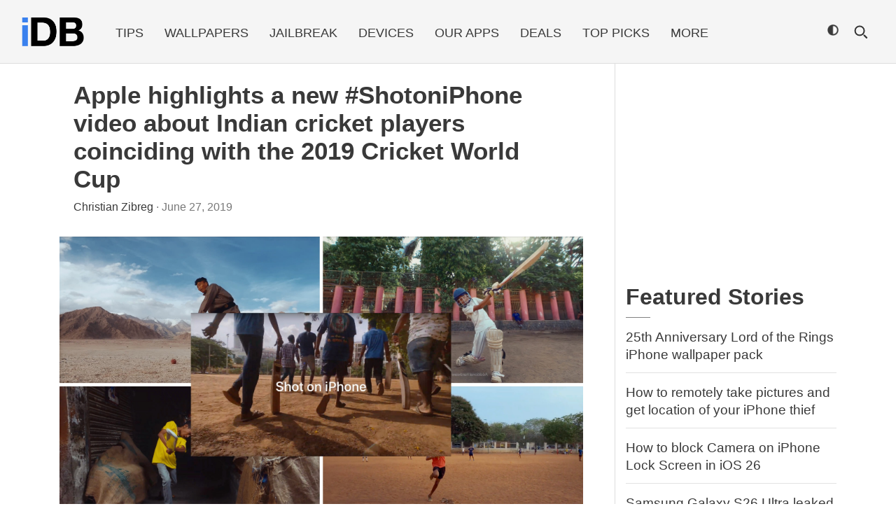

--- FILE ---
content_type: text/plain; charset=utf-8
request_url: https://ads.adthrive.com/http-api/cv2
body_size: 3952
content:
{"om":["00xbjwwl","0g8i9uvz","0iyi1awv","0p298ycs8g7","0pycs8g7","0sm4lr19","0v9iqcb6","0y0basn0","1","10011/07a87928c08b8e4fd1e99595a36eb5b1","10011/3b4b6b88bd3ac925e26c33fe3d42d63d","1011_176_CR52238616","1011_302_56233470","1011_302_56233491","1011_302_56233565","1011_302_57035139","1028_8728253","10310289136970_559920874","10310289136970_567405564","11142692","11509227","11526010","11896988","12010084","12010088","12168663","12169108","12171164","12171239","124843_10","124844_23","124848_8","12952198","1453468","1891/85325","199356171","1ftzvfyu","1hq8r86w","1szmtd70","206_554841","2132:42375961","2132:42828302","2132:44129108","2132:45327624","2132:45327625","2132:45562715","2132:45970140","2132:46115315","2179:578606630524081767","2249:564559436","2249:650628539","2249:650628575","2249:703670433","2307:0g8i9uvz","2307:0pycs8g7","2307:0y0basn0","2307:1819l5qo","2307:1szmtd70","2307:3745kao5","2307:3d4r29fd","2307:3v2n6fcp","2307:5vb39qim","2307:7xb3th35","2307:87gc0tji","2307:96srbype","2307:99q18eux","2307:9krcxphu","2307:a7wye4jw","2307:a8beztgq","2307:af9kspoi","2307:bu0fzuks","2307:c1hsjx06","2307:c2fv14pu","2307:cuudl2xr","2307:cv0h9mrv","2307:da4ry5vp","2307:dt8ncuzh","2307:f3tdw9f3","2307:fqeh4hao","2307:g749lgab","2307:gn3plkq1","2307:hffavbt7","2307:hfqgqvcv","2307:hswgcqif","2307:kx5rgl0a","2307:o2s05iig","2307:plth4l1a","2307:r0u09phz","2307:r6vl3f1t","2307:revf1erj","2307:rk5pkdan","2307:rrlikvt1","2307:s4s41bit","2307:sj78qu8s","2307:tdv4kmro","2307:tty470r7","2307:u4atmpu4","2307:uqph5v76","2307:x61c6oxa","2307:x7xpgcfc","2307:z2zvrgyz","2307:zbtz7ea1","23595974","23786257","2409_15064_70_86698138","2409_25495_176_CR52030442","2409_25495_176_CR52092921","2409_25495_176_CR52150651","2409_25495_176_CR52236264","2409_25495_176_CR52236266","2409_25495_176_CR52236270","2409_25495_176_CR52238180","24525570","24598437","24655291","24694792","24694815","24732876","248492122","24xairda","25_53v6aquw","25_87z6cimm","25_utberk8n","25_yi6qlg3p","262808","2662_200562_8172720","2662_200562_8172724","2662_200562_T26329948","2662_200562_T26343991","2676:86739499","2676:86739504","2676:86739704","2715_9888_505171","28933536","29414696","2jjp1phz","2pu0gomp","2u6eo12h","2xhes7df","3018/3e34a51eb1f2e49fb09d3e43479b3e61","3018/6a58523937b60dbfc93787b5a61ec254","3018/c22a2b2e35a5aadf56630e595cced90f","3018/ff3660d94547ffb4b6b66513b50e45f8","308_125203_19","308_125204_13","33604490","33637455","34182009","34534177","34552895","3490:CR52223939","3658_136236_x7xpgcfc","3658_15066_zbtz7ea1","3658_15078_87gc0tji","3658_15078_fqeh4hao","3658_15078_l5o549mu","3658_15106_u4atmpu4","3658_155735_0pycs8g7","3658_18008_r6vl3f1t","3658_18008_uqph5v76","3658_203382_f3tdw9f3","3658_203382_z2zvrgyz","3658_211122_5vb39qim","3658_67113_8linfb0q","3745kao5","381513943572","3822:24417995","3898_19348_T26208987","3LMBEkP-wis","3rzsxvmr","3v2n6fcp","40209386","409_216326","409_216386","409_223599","409_225976","409_225978","409_225980","409_225982","409_226322","409_226346","409_227223","409_230738","42231835","43919985","44023623","44629254","45089369","458901553568","47869802","485027845327","4941614","4947806","4etfwvf1","4n9mre1i","50923117","51372355","51372397","51372434","514819301","53v6aquw","5504:203880","5510:quk7w53j","5510:u4atmpu4","553779915","557_409_220344","557_409_228055","557_409_235510","55826909","558_93_u4atmpu4","55961723","564559436","5670:8182927","5670:8182943","59818357","59856354","5j7zqpp1","5nukj5da","5s8wi8hf","60146355","60325468","60398502","60398729","60638194","6126589193","61524915","618576351","618876699","619089559","61916211","61916223","61916225","61932920","61932925","61932933","62187798","6226505239","6226527043","6226543513","627309156","627309159","628015148","628086965","628153053","628153173","628222860","628223277","628360351","628360579","628360582","628444259","628444349","628444433","628456307","628456310","628456382","628456403","628622163","628622169","628622172","628622178","628622241","628622244","628622250","628683371","628687043","628687157","628687460","628687463","628803013","628841673","629007394","629009180","629168001","629168010","629168565","629171196","629171202","62978887","630928655","63117005","63barbg1","63t6qg56","6547_67916_7hfbMBnPUxCbtDWuqvgr","6547_67916_FMpL4U80bLtRH2F0jJb3","6547_67916_KO5QF9LCHQhHwpvlvINc","6547_67916_WXubtzq0NxNYggCp87v4","6547_67916_akzKi6Aw967DofjGU3xU","680_99480_700109391","690_99485_1610326628","691361942","697189873","697189930","697876988","697876997","697893362","6mrds7pc","6wclm3on","6zt4aowl","700109389","702397981","704889081","705035662","705115233","705115332","705115442","705115523","705116521","705127202","70_83464438","70_83464449","70_83464450","725307849769","74243_74_17415012","74243_74_18364017","74243_74_18364062","74243_74_18364087","74243_74_18364134","76mreekc","794di3me","79515074","7969_149355_44764946","7969_149355_45327624","7969_149355_45562715","7969_149355_45563058","7969_149355_45999649","7a0tg1yi","7cmeqmw8","7qkajqck","7sf7w6kh","7x298b3th35","7xb3th35","7yz8chnz","807vuait","8160967","8193078","8193095","82133859","83464438","83464439","85943196","86083186","86434654","86698030","86861999","86991452","87gc0tji","8b5u826e","8linfb0q","8orkh93v","9057/0328842c8f1d017570ede5c97267f40d","9057/211d1f0fa71d1a58cabee51f2180e38f","965gfa0s","9925w9vu","9bemdp1b","9vtd24w4","a1m9wazh","a3ts2hcp","a7wye4jw","a8beztgq","ahnxpq60","alcoo4e5","ascierwp","bbmp7y9z","bc5edztw","bf298wolqbx","bmh13qg9","c1hsjx06","c25t9p0u","c7z0h277","cjsd6ifa","cqant14y","cr-2azmi2ttu9vd","cr-2azmi2ttuatj","cr-2azmi2ttubwe","cr-aav22g2rubwj","cr-f6puwm2w27tf1","cr-f6puwm2x27tf1","cr-g7ywwk5qvft","cr-g7ywwk7qvft","cr-lg354l2uvergv2","cuudl2xr","cv0h9mrv","da4ry5vp","de66hk0y","dsugp5th","dt8ncuzh","eal0nev6","echvksei","extremereach_creative_76559239","ey8vsnzk","ez8lh6cn","f3h9fqou","f3tdw9f3","f5jxtba9","f6ik4wlr","f8e4ig0n","fadqqb1c","fedfl7m8","fjp0ceax","fjzzyur4","fleb9ndb","fq298eh4hao","g6418f73","g729849lgab","g749lgab","hdzdphmr","hffavbt7","hfqgqvcv","hwr63jqc","hxxrc6st","j39smngx","jbfjyblo","jlqm3ol6","k0csqwfi","k8b2vse7","kk5768bd","kl6f4xmt","klqiditz","kx5rgl0a","kydf2d2s","l4p5cwls","lc408s2k","ll77hviy","lshbpt6z","lxlnailk","mmr74uc4","mnzinbrt","muvxy961","mznp7ktv","n8w0plts","nnkhm999","ntjn5z55","nv0uqrqm","o2s05iig","o5xj653n","o705c5j6","oj70mowv","ooo6jtia","op9gtamy","oz31jrd0","ozdii3rw","p0odjzyt","pagvt0pd","pfdpikea","pkydekxi","pl298th4l1a","plth4l1a","quk7w53j","r0u09phz","r3co354x","r6vl3f1t","rkqjm0j1","rnvjtx7r","rrlikvt1","s4s41bit","szwhi7rt","t2dlmwva","t2uhnbes","ti0s3bz3","tjdlqflr","ttjmhjja","u4atmpu4","u8px4ucu","uf7vbcrs","uivzqpih","ujl9wsn7","ujqkqtnh","v705kko8","v8v6h2i5","vbivoyo6","vdcb5d4i","vdpy7l2e","vue7tqru","vz9aawzl","wk7ju0s9","wvuhrb6o","x7xpgcfc","xies7jcx","xldvfdsg","xncaqh7c","xszg0ebh","y141rtv6","y51tr986","ycxmeyu6","ygwxiaon","yi6qlg3p","z2zvrgyz","z8p3j18i","zep75yl2","zh83vvb7","ziox91q0","zisbjpsl","zpm9ltrh","zsvdh1xi","zw6jpag6","7979132","7979135"],"pmp":[],"adomains":["123notices.com","1md.org","about.bugmd.com","acelauncher.com","adameve.com","akusoli.com","allyspin.com","askanexpertonline.com","atomapplications.com","bassbet.com","betsson.gr","biz-zone.co","bizreach.jp","braverx.com","bubbleroom.se","bugmd.com","buydrcleanspray.com","byrna.com","capitaloneshopping.com","clarifion.com","combatironapparel.com","controlcase.com","convertwithwave.com","cotosen.com","countingmypennies.com","cratedb.com","croisieurope.be","cs.money","dallasnews.com","definition.org","derila-ergo.com","dhgate.com","dhs.gov","displate.com","easyprint.app","easyrecipefinder.co","fabpop.net","familynow.club","fla-keys.com","folkaly.com","g123.jp","gameswaka.com","getbugmd.com","getconsumerchoice.com","getcubbie.com","gowavebrowser.co","gowdr.com","gransino.com","grosvenorcasinos.com","guard.io","hero-wars.com","holts.com","instantbuzz.net","itsmanual.com","jackpotcitycasino.com","justanswer.com","justanswer.es","la-date.com","lightinthebox.com","liverrenew.com","local.com","lovehoney.com","lulutox.com","lymphsystemsupport.com","manualsdirectory.org","meccabingo.com","medimops.de","mensdrivingforce.com","millioner.com","miniretornaveis.com","mobiplus.me","myiq.com","national-lottery.co.uk","naturalhealthreports.net","nbliver360.com","nikke-global.com","nordicspirit.co.uk","nuubu.com","onlinemanualspdf.co","original-play.com","outliermodel.com","paperela.com","paradisestays.site","parasiterelief.com","peta.org","photoshelter.com","plannedparenthood.org","playvod-za.com","printeasilyapp.com","printwithwave.com","profitor.com","quicklearnx.com","quickrecipehub.com","rakuten-sec.co.jp","rangeusa.com","refinancegold.com","robocat.com","royalcaribbean.com","saba.com.mx","shift.com","simple.life","spinbara.com","systeme.io","taboola.com","tackenberg.de","temu.com","tenfactorialrocks.com","theoceanac.com","topaipick.com","totaladblock.com","usconcealedcarry.com","vagisil.com","vegashero.com","vegogarden.com","veryfast.io","viewmanuals.com","viewrecipe.net","votervoice.net","vuse.com","wavebrowser.co","wavebrowserpro.com","weareplannedparenthood.org","xiaflex.com","yourchamilia.com"]}

--- FILE ---
content_type: application/javascript; charset=UTF-8
request_url: https://idownloadblog.disqus.com/count-data.js?1=735846%20https%3A%2F%2Fwww.idownloadblog.com%2F%3Fp%3D735846
body_size: 306
content:
var DISQUSWIDGETS;

if (typeof DISQUSWIDGETS != 'undefined') {
    DISQUSWIDGETS.displayCount({"text":{"and":"and","comments":{"zero":"Leave a comment","multiple":"There are {num} comments","one":"There is 1 comment"}},"counts":[{"id":"735846 https:\/\/www.idownloadblog.com\/?p=735846","comments":0}]});
}